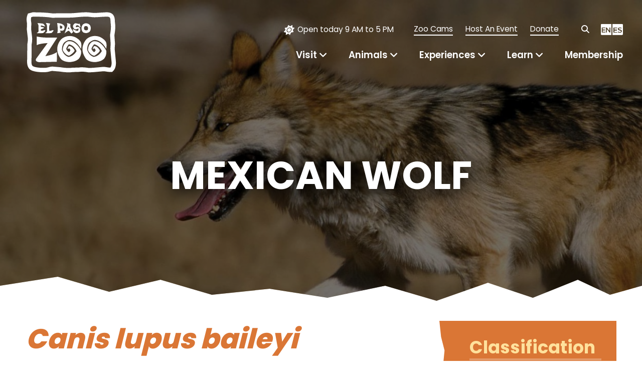

--- FILE ---
content_type: text/html; charset=utf-8
request_url: https://www.elpasozoo.org/animals/chihuahuan-desert/mexican-wolf/
body_size: 2956
content:
<!DOCTYPE html>
<html lang="en">
<head>
<base href="https://www.elpasozoo.org/"><!--[if lte IE 6]></base><![endif]-->
  <meta charset="utf-8">
	<meta name="viewport" content="width=device-width, initial-scale=1.0" />
    <title>Mexican Wolf</title>
<meta name="generator" content="Silverstripe CMS 4.13" />
<meta http-equiv="Content-Type" content="text/html; charset=utf-8" />
<meta name="description" content="The Mexican wolf, one of the most endangered wolves in the world, once roamed the southwest United States and Mexico." />

    <meta name="author" content="City of El Paso">
	<link rel="apple-touch-icon" sizes="180x180" href="/_resources/themes/zoo/favicon/apple-touch-icon.png">
	<link rel="icon" type="image/png" sizes="32x32" href="/_resources/themes/zoo/favicon/favicon-32x32.png">
	<link rel="icon" type="image/png" sizes="16x16" href="/_resources/themes/zoo/favicon/favicon-16x16.png">
	<link rel="manifest" href="/_resources/themes/zoo/favicon/site.webmanifest">
	<link rel="mask-icon" href="/_resources/themes/zoo/favicon/safari-pinned-tab.svg" color="#5bbad5">
	<meta name="msapplication-TileColor" content="#da532c">
	<meta name="theme-color" content="#ffffff">
	<script async src="https://www.googletagmanager.com/gtag/js?id=G-5C653VM1CX"></script>
	<script>
	  window.dataLayer = window.dataLayer || [];
	  function gtag(){dataLayer.push(arguments);}
	  gtag('js', new Date());
	  gtag('config', 'G-5C653VM1CX');
	  gtag('config', 'UA-23444032-1');
	</script>
	<!-- Google Tag Manager -->
	<script>(function(w,d,s,l,i){w[l]=w[l]||[];w[l].push({'gtm.start':
	new Date().getTime(),event:'gtm.js'});var f=d.getElementsByTagName(s)[0],
	j=d.createElement(s),dl=l!='dataLayer'?'&l='+l:'';j.async=true;j.src=
	'https://www.googletagmanager.com/gtm.js?id='+i+dl;f.parentNode.insertBefore(j,f);
	})(window,document,'script','dataLayer','GTM-T5HBNS2');</script>
	<!-- End Google Tag Manager -->
<link rel="stylesheet" type="text/css" href="https://fonts.googleapis.com/css2?family=Poppins:wght@400;600;700;800&amp;display=swap" />
<link rel="stylesheet" type="text/css" href="/_resources/themes/zoo/css/styles.css?m=1755792818" />
<link rel="stylesheet" type="text/css" href="/_resources/themes/zoo/css/weather.css?m=1630607795" />
<link rel="stylesheet" type="text/css" href="/_resources/themes/zoo/css/accordion.css?m=1630607795" />
<link rel="stylesheet" type="text/css" href="/_resources/themes/zoo/css/full-cal.min.css?m=1630607795" />
</head>
<body>
<!-- Google Tag Manager (noscript) -->
<noscript><iframe src=https://www.googletagmanager.com/ns.html?id=GTM-T5HBNS2
height="0" width="0" style="display:none;visibility:hidden"></iframe></noscript>
<!-- End Google Tag Manager (noscript) -->
 
 <header>
		<div class="logo">
			<a href="https://www.elpasozoo.org/"><img src="_resources/themes/zoo/images/zoo-logo.svg" alt="El Paso Zoo" /></a>
		</div>
        <div class="navWrap">
            <div class="navTop">
                <p class="open">
					<span id="weather_display"><i class="w800 weather" aria-hidden="true"></i></span>
                    <span id="hours"></span></p>
                <nav>
                    <ul>
                        <li><a href="/zoo-cams" >Zoo Cams</a></li>
                        <li><a href="/experiences/plan-your-event" >Host An Event</a></li>
						<li><a href="/donate" >Donate</a></li>
                    </ul>
                </nav>
                <div class="transSearch">
                    <a href="/animals/chihuahuan-desert/mexican-wolf/#search" class="search-form-tigger" data-toggle="search-form"><i class="fas fa-search" aria-hidden="true"></i></a>
                    <a href="https://translate.google.com/translate?sl=en&tl=es&u=https://www.elpasozoo.org/" target="_blank"><i class="fak fa-translate-icon"></i></a>
                </div>
                <div class="search-form-wrapper">
                   <div class="search-form">
                       <span>Search The Zoo</span>
                       <div class="gSearchWrap">
                          <div class="gSearch">
                              <div class="gcse-search"></div>
                           </div>
                           <div class="search-close"><i class="fa fa-window-close" aria-hidden="true"></i></div> 
                       </div>
                    </div>
                </div>
            </div>
               <nav class="mainNav">
                <button aria-expanded="false" aria-controls="menu"><i class="fas fa-bars"></i><i class="fas fa-times"></i><span>Menu</span></button>
                <div hidden class="mainNavWrap">
                    <ul>
                    
						<li class="hasSub">
							
						
						<span class="link hasSubNav">Visit <i class="fas fa-angle-down"></i></span>
						
						                        
						<div class="subWrap">
                                <div class="sub">
                                    <div class="subGroup">
                                        <ul>
										
											<li><a class="link" href="https://elpasozoo.doubleknot.com/admissions/76218" target="_blank">Buy Tickets</a></li>
										
											<li><a class="link" href="/visit/plan-your-visit/">Plan Your Visit</a></li>
										
											<li><a class="link" href="/assets/documents/zoo-map.pdf" target="_blank">Zoo Map</a></li>
										
											<li><a class="link" href="/visit/about-us/">About The Zoo</a></li>
										
											<li><a class="link" href="/visit/faq/">FAQ</a></li>
										
											<li><a class="link" href="/visit/kulturecity-certification/">KultureCity Certification</a></li>
										
                                        </ul>
                                    </div>
                                </div>
                            </div>
						
                        </li>
					
						<li class="hasSub">
							
						
						<span class="section hasSubNav">Animals <i class="fas fa-angle-down"></i></span>
						
						                        
						<div class="subWrap">
                                <div class="sub">
                                    <div class="subGroup">
                                        <ul>
										
											<li><a class="link" href="/animals/africa/">Africa</a></li>
										
											<li><a class="link" href="/animals/americas/">Americas</a></li>
										
											<li><a class="link" href="/animals/asia/">Asia</a></li>
										
											<li><a class="section" href="/animals/chihuahuan-desert/">Chihuahuan Desert</a></li>
										
                                        </ul>
                                    </div>
                                </div>
                            </div>
						
                        </li>
					
						<li class="hasSub">
							
						
						<span class="link hasSubNav">Experiences <i class="fas fa-angle-down"></i></span>
						
						                        
						<div class="subWrap">
                                <div class="sub">
                                    <div class="subGroup">
                                        <ul>
										
											<li><a class="link" href="https://events.elpasotexas.gov/?departments%5B%5D=5&amp;count=10" target="_blank">Daily Experiences</a></li>
										
											<li><a class="link" href="/experiences/attractions/">Attractions</a></li>
										
											<li><a class="link" href="/experiences/dine-and-shop/">Dine &amp; Shop</a></li>
										
											<li><a class="link" href="/experiences/plan-your-event/">Plan Your Catered Event</a></li>
										
											<li><a class="link" href="/experiences/close-encounters/">Close Encounters of the Wild Kind</a></li>
										
                                        </ul>
                                    </div>
                                </div>
                            </div>
						
                        </li>
					
						<li class="hasSub">
							
						
						<span class="link hasSubNav">Learn <i class="fas fa-angle-down"></i></span>
						
						                        
						<div class="subWrap">
                                <div class="sub">
                                    <div class="subGroup">
                                        <ul>
										
											<li><a class="link" href="/learn/field-trips/">Field Trips</a></li>
										
											<li><a class="link" href="https://elpasozoo.home.blog/" target="_blank">Education Blog</a></li>
										
											<li><a class="link" href="https://elpasozoo.home.blog/animals-and-plants/" target="_blank">Zoo Animals</a></li>
										
											<li><a class="link" href="https://www.seafoodwatch.org/" target="_blank">Seafood Watch</a></li>
										
											<li><a class="link" href="/learn/offsite-programs/">Offsite Programs</a></li>
										
											<li><a class="link" href="/learn/zoo-adventure-tours/">Zoo Adventure Tours</a></li>
										
                                        </ul>
                                    </div>
                                </div>
                            </div>
						
                        </li>
					
						<li>
						
						<a class="link" href="/membership/" >Membership</a>
							
						
						
                        </li>
					
                   </ul>
                </div>
            </nav>
        </div>               
    </header>
   <div class="internalHeader">
        <div class="headerTitle" style="background-image: url(/assets/images/Headers/wolf__ScaleWidthWzE4MDBd.jpg);">
            <h1>Mexican Wolf</h1>
        </div>
    </div>
	<div class="content nonElemental flex">
        <div class="column60">
            <h2 style="text-transform: none;"><em>Canis lupus baileyi</em></h2>
<p>The Mexican wolf, one of the most endangered wolves in the world, once roamed the southwest United States and Mexico by the thousands. Compared to wolves in Montana, Alaska, and Canada, Mexican gray wolves are smaller and less gray in color. Zoos like the El Paso Zoo are playing a major role in saving them from extinction. Since 1998, zoo born wolves were used to reintroduce the species to the wild in Arizona, New Mexico and Sonora, Mexico.</p>
<h3>Fun Facts</h3>
<ul>
<li>There was a rapid reduction of Mexican wolf populations in the&nbsp;Southwestern U.S.&nbsp;from 1915-1920. By the mid-1920s, livestock losses to Mexican wolves became rare in areas where the costs once ranged in the millions of dollars.</li>
<li>The Mexican wolf is the rarest subspecies of gray wolf in North America.</li>
<li>In 1977, the U.S. Fish and Wildlife Service initiated efforts to conserve the species.</li>
<li>Mexican gray wolves are the smallest of the Gray wolf subspecies, being around half the size of North American gray wolves.</li>
</ul>
			
        </div>    
        <div class="column30 hasSectionNav">
            <div class="classHab">
                <div class="textWrap">
                    <h3>Classification</h3>
                    <p><span>Class:</span> Mammalia</p>
                    <p><span>Order:</span> Carnivora</p>
                    <p><span>Family:</span> Canidae</p>
                    <p><span>Genus:</span> Canis</p>
                    <p><span>Species:</span> lupus baileyi</p>
                </div>
            </div>
            
            <div class="classHab">
                <div class="textWrap">
                    <h3>Habitat</h3>
                    <p>Mexican wolves are found in a variety of southwestern habitat. They prefer mountain woodlands, like because of cover, water, and available prey.</p>
                </div>
            </div>  
			
        </div>
    </div>
     
   	
 <div class="preFooter"></div>
		<footer>
			<div class="fLeft">
				<div class="fLogo">
					<img src="_resources/themes/zoo/images/zoo-sm.png" alt="El Paso Zoo" />
					<!--<img src="_resources/themes/zoo/images/aza.png" alt="Association of zoos and aquariums" />-->
				</div>
				<div>
					<p><p><a style="color: #fff;" rel="noopener noreferrer" href="https://www.google.com/maps/place/El+Paso+Zoo+and+Botanical+Gardens/@31.7676142,-106.4462445,18z/data=!3m1!4b1!4m5!3m4!1s0x86e7597e4112b037:0x7f0ce946ce96a758!8m2!3d31.7676119!4d-106.4451502" target="_blank">4001 E. Paisano, El Paso, Texas 79905</a><br>(915) 212-0-ZOO | (915) 212-0966</p></p>
				</div>
			</div>
			<div class="fMid">
				<p><p>"The El Paso Zoo celebrates the value of animals and natural resources and creates opportunities for people to rediscover their connection to nature."</p></p>
			</div>			
			<div class="fRight">
					<div class="social">
						<a href="http://www.facebook.com/elpasozoo" target="_blank"><i class="fab fa-facebook-square"></i></a>
						<a href="http://twitter.com/elpasozoo" target="_blank"><i class="fa-brands fa-x-twitter"></i></a>
						<a href="http://www.youtube.com/user/theelpasozoo" target="_blank"><i class="fa-brands fa-youtube"></i></a>
						<a href="https://www.instagram.com/elpasozoo/" target="_blank"><i class="fa-brands fa-instagram"></i></a>
					</div>
				<p class="copy">&copy; 2021 <a href="https://www.elpasotexas.gov" target="_blank">City of El Paso</a></p>
			</div>
		</footer>

<script type="application/javascript" src="https://code.jquery.com/jquery-3.7.1.min.js"></script>
<script type="application/javascript" src="https://kit.fontawesome.com/0611b234fa.js"></script>
<script type="application/javascript" src="https://cse.google.com/cse.js?cx=000194201473505589678:dl9kakqnjzm"></script>
<script type="application/javascript" src="/_resources/themes/zoo/javascript/functions.js?m=1675959358"></script>
<script type="application/javascript" src="/_resources/themes/zoo/javascript/accordion/accordion.min.js?m=1630607795"></script>
<script type="application/javascript" src="/_resources/themes/zoo/javascript/full-cal.min.js?m=1630607795"></script>
<script type="application/javascript" nonce="247effbd66b05507">//<![CDATA[
var dayOfWeek = (new Date).getDay();
var hours = ['Open today 9 AM to 5 PM',          // Sunday
             'Closed',   // Monday
             'Closed',   // Tuesday
             'Open today 9 AM to 5 PM',   // Wednesday
             'Open today 9 AM to 5 PM',   // Thursday
             'Open today 9 AM to 5 PM',   // Friday
             'Open today 9 AM to 5 PM'];  // Saturday
var todaysHours = hours[dayOfWeek];
document.getElementById("hours").innerHTML = todaysHours;
//]]></script>
</body>
</html>


--- FILE ---
content_type: text/css
request_url: https://www.elpasozoo.org/_resources/themes/zoo/css/styles.css?m=1755792818
body_size: 6766
content:
*{box-sizing: border-box}
html{scroll-behavior: smooth;}
body{margin: 0;font-size:62.5%;font-family: 'Poppins', sans-serif;}
a{text-decoration: none;}
p, .js-to_expand, .form-btn, label, legend{font-size: 1.75em;}
h2 + p{margin-top:0;}
h3 + p{margin-top:0;}
a{text-decoration: none;-webkit-transition: all 0.15s ease-in;transition: all 0.15s ease-in;}
a *{-webkit-transition: all 0.15s ease-in;transition: all 0.15s ease-in;}
.text-left {text-align: left}
.text-center {text-align: center}
.text-right {text-align: right}
header{position: absolute;left:0;right:0;z-index: 1;display: flex;justify-content: space-between;padding:0 3%;}
header .logo{flex-basis: 20%;padding-top: 5px;padding-bottom: 5px;}
header .logo img{width: 200px;height: auto;}
.navWrap{display: flex;flex-direction: column;align-items:flex-end;justify-content: center;}

.handle{display:none;}

nav.mainNav{width:100%;}
nav.mainNav  ul{
    display: flex;
    justify-content: space-between;
    width: 100%;
    padding-left: 0;
    list-style-type: none;
}

nav.mainNav  ul li{
    text-align: center;
    font-size: 1em;
    padding-left: 25px;
}

nav.mainNav  ul li > a, nav.mainNav  ul li > span{
    font-size: 1.85em;
    color:#FFF;
    font-weight: 600;
}
nav.mainNav  ul li > span{cursor: pointer;}
nav.mainNav ul li:hover > a, nav.mainNav  ul li:hover > span{color:#DA7635;}
nav.mainNav ul li.active > a, nav.mainNav  ul li.active > span{border-bottom: 2px solid #FFF;}

nav.mainNav ul li.hasSub .subWrap{display: none;}
nav.mainNav ul li .subWrap{position: absolute;left: 0; width:100%;}
nav.mainNav ul li .subWrap .sub{margin-top:12px;padding:40px 20% 40px 40%;background-color:#DA7635;text-align: left;width: auto;display: flex;}
nav.mainNav ul li .subWrap .sub .subGroup{margin-right: 40px;}
nav.mainNav ul li .subWrap .sub .subGroup:last-of-type{margin-right: 0;}
nav.mainNav ul li .subWrap .sub .subGroup span{display: block; color:#FFF;;font-size: 1.65em;padding-bottom: 10px;font-weight: bold;}
nav.mainNav ul li .subWrap .sub .subGroup ul{display: block;width: auto;}
nav.mainNav ul li .subWrap .sub .subGroup ul li{text-align: left;padding-bottom: 4px;}
nav.mainNav ul li .subWrap .sub .subGroup ul li a{font-size: 1.65em; color:#FFF;}
nav.mainNav ul li .subWrap .sub .subGroup ul li:hover a{color:#33703F;}

.navTop{display: flex;align-items: center;color:#FFF;}
.navTop p.open{font-size: 1.55em;margin-right: 40px;}
.navTop nav ul{display: flex;padding-left: 0;list-style-type: none;}
.navTop nav ul li{margin-right: 25px;border-bottom: 2px solid #FFF;}
.navTop nav ul li:hover{border-bottom-color: #33703F;}
.navTop nav ul li a{font-size: 1.55em;color:#FFF;}
.navTop nav ul li a:hover{color:#DA7635;}
.navTop .transSearch a i{font-size: 1.55em;color:#FFF;margin-left: 20px;vertical-align: middle;}
.navTop .transSearch a i:hover{color:#DA7635;}
.navTop .transSearch a i.fa-translate-icon{font-size: 3.5em;}

.btn{display: inline-block;margin:10px 0;padding: 15px 30px;border-radius: 10px; background-color: #33703F; color:#FFF !important;margin-right: 20px;font-size: 1.65em;font-weight: 600;text-decoration: none !important;}
.btn:hover{background-color:#DA7635;}
p .btn{font-size:initial;font-weight:600;}
.btn.cream:hover{background-color:#FFE19C;color:#33703F !important;}
.btn.orange{background-color:#DA7635;}
.btn.orange:hover{background-color: #33703F;}

.hero{
    background-size: cover;
    background-position: center;
    height:700px;
    display: flex;
    align-items: center;
    overflow: hidden;
    position: relative;
	clip-path: polygon(0 0, 100% 0, 100% 95%, 82% 98%, 63% 95%, 44% 99%, 17% 95%, 0 97%);
}
.hero::before{   
    position: absolute;
    content: "";
    top: 0;
    right:0;
    left: 0;
    width: 100%;
    height: 100%;
    background-image: linear-gradient(0, rgba(0,0,0,.8), rgba(0,0,0,.5));
    opacity: .7;
}

.heroText{margin-top:120px;padding:0 4%;position: relative;max-width: 70%;}
.heroText h2{color:#FFF;font-size: 4.25em;margin:0 0 5px;}
.heroText p{color:#FFF;font-size: 2em;}
.heroText a{font-size: 1.75em;}



.homeFlex{display: flex;justify-content: space-between;align-items: center;margin: 120px 4%;}
.homeFlex div:nth-child(1){margin-right:50px;flex:1;display: flex;justify-content: center;align-items: center;}
.homeFlex img{max-width: 100%;}
.homeFlex .homeFlexText{flex-basis: 60%;}
.homeFlex .homeFlexText h2{font-size: 3em;margin:0 0 5px 0;}
.homeFlex .homeFlexText p{font-weight: bold;color:#333333;}
.homeFlex .alignCenter{text-align: center;flex:1;}


.homeStrip{display: flex;justify-content: space-between;margin:80px 4%;gap:40px;}
.homeStrip > div:nth-child(1){flex-basis:20%;}
.homeStrip > div:nth-child(2){flex-basis:30%;}
.homeStrip > div:nth-child(3){flex:1;}

.homeStrip .middleContent{background-color:#DA7635;color:#FFF;display:flex;flex-direction:column;border-radius:8px;border:2px solid #e3e3e3;position:relative;overflow: hidden;}
.homeStrip .middleContent::after{position:absolute;content:"";background-image: url(/_resources/themes/zoo/images/swirl.svg);background-repeat: no-repeat;right:-15%;bottom:0;width:200px;height:200px;}
.homeStrip .middleContent .image{background-image: url(/_resources/themes/zoo/images/treehouse.jpg);background-repeat: no-repeat;background-size:cover;clip-path: polygon(0 0, 100% 0, 100% 95%, 82% 98%, 63% 95%, 44% 99%, 17% 95%, 0 97%);flex: 1;}
.homeStrip .middleContent .text{text-align:center;padding:20px;position:relative;z-index:2;align-content: center;overflow:hidden;}
.homeStrip .middleContent .text h2{font-size: 2.5em;margin:0;}
.homeStrip .middleContent .text p{font-size:1.65em;}
.homeStrip .middleContent .text .btn:hover{background-color:#FFE19C;color:#33703F !important;}

.homeStrip .addCallouts{display:flex;flex-direction:column;gap:20px;}
.homeStrip .addCallouts .callout{display:flex;border-radius:8px;border:2px solid #e3e3e3;overflow:hidden;background-color:#FFF;}
.homeStrip .addCallouts .callout .image{width: 30%;background-size: cover;background-repeat: no-repeat;background-position: center;}
.homeStrip .addCallouts .callout .text{padding:20px;flex:1;}
.homeStrip .addCallouts .callout .text h2{font-size:1.7em;margin-top:0;margin-bottom:5px;;color:#33703f;}
.homeStrip .addCallouts .callout .text p{font-size:1.5em;}
.homeStrip .addCallouts .callout .text a{font-size:1.5em;color:#000;font-weight:600;}
.homeStrip .addCallouts .callout .text a:hover{color:#DA7635;}

.homeStrip div table td{padding: 10px 0;}
.homeStrip div table tr:nth-child(1) > td{padding-top:0}
.homeStrip div table tr td:nth-child(1){width: 100%}
.homeStrip .homeStripImg{background-size: cover;background-position: center;}

.homeStrip .homeStripText h2{font-size: 3em;margin-top:0;}
.homeStrip .homeStripText.orange{background-color:#DA7635;color:#FFF;background-image: url(/_resources/themes/zoo/images/swirl.svg);background-repeat: no-repeat;background-position: 200px 380px;}
.homeStrip .homeStripText.cream{background-color:#FFE19C;}

.homeStrip .homeStripText .homeEvents{flex-basis: 35%; display: flex;flex-direction: column;}
.homeStrip .homeStripText .homeEvents .homeEvent:nth-of-type(n+2){margin-top:20px;}
.homeStrip .homeStripText .homeEvents .homeEvent a:hover{color:#F8981C;}
.homeStrip .homeStripText .homeEvents .homeEvent a h3{color:#494949;margin:0; font-size: 1.75em;}
.homeStrip .homeStripText .homeEvents .homeEvent a:hover h3{color:#DA7635;}
.homeStrip .homeStripText .homeEvents .homeEvent a p{color:#494949;margin-top: 3px;margin-bottom: 0;}
.homeStrip .homeStripText .homeEvents .homeEvent a:hover p{color:#33703F;}


.homeCallout{margin:0 4% 80px 4%;display: flex;justify-content: space-between;background-color: #DA7635;background-image: url(/_resources/themes/zoo/images/swirl.svg);background-repeat: no-repeat;background-position: -150px 200px;border-radius:10px;overflow:hidden;}
.homeCallout div{flex-basis: 50%;}
.homeCallout .homeCalloutImg{background-size: cover;background-position: center;display: flex;}
.homeCallout .homeCalloutImg::before{background-image: url(/_resources/themes/zoo/images/box-edge.svg);background-size: cover;content:'';width:30px;display: block;transform: rotate(-180deg);}
.homeCallout .homeCalloutText{color:#FFF;padding:80px 4%;}
.homeCallout .homeCalloutText h2{font-size: 3em;margin-top:0;}
.homeCallout .homeCalloutText .btn{margin-bottom:0;}
.homeCallout .homeCalloutText .btn:hover{background-color:#FFE19C;color:#33703F !important;}

/*** Search ***/
.search-form-wrapper {
    display: none;
    position: absolute;
    height:100vh;
    top:0;
    left: 0;
    right: 0;
    padding: 20px 15px;
    background-color:rgba(176, 199, 44, .95);
}
.search-form-wrapper.open {
    display: block;
}
.search-form{display: flex;flex-direction: column;height: 100%;justify-content: center;}
.search-form > span{font-size: 5vw;color:#33703F;font-weight: 800;}
.search-form .gSearchWrap .gSearch{flex:1;}
.search-form .gSearchWrap{display: flex;align-items: center}
.search-form .gSearchWrap .gSearch table{border: 0;margin: 0;border-collapse: inherit;}
.search-form .gSearchWrap .gSearch table td{border: 0;padding: inherit;}
.search-form .search-close{flex-basis: 10%;text-align: center;}
.search-form .search-close i{font-size: 3em;margin-left: 10px;color:#33703F;}
input.gsc-input{padding:10px !important;}

/*** Internal Layouts ***/
.content.nonElemental{padding: 40px 4%;}
.content > .element:first-of-type > div:first-child{margin-top:80px;}
.content.watermark{position:relative;}
.content.watermark::after{
  position: absolute;
  width: 100%;
  height: 672px;
  background-image: url(/_resources/themes/zoo/images/pad-cactus.svg);
  content: '';
  background-repeat: no-repeat;
  opacity: .05;
  top: 40%;
  left: -10%;
  z-index: -1;
}
.content.watermark::before{
  position: absolute;
  width: 670px;
  height: 100%;
  background-image: url(/_resources/themes/zoo/images/cactus-plant.svg);
  content: '';
  background-repeat: no-repeat;
  opacity: .05;
  top: 5%;
  right: 0;
  z-index: -1;
}
.content p, .content li{font-size: 1.65em; font-weight: 500;}
.content li{padding-bottom: 10px;}
.content a, .content a:visited {color: #1b2855;text-decoration: underline;}
.content.pageTitle h1{font-size: 5em;font-weight: 900; margin:10px 0;color: #33703F;
padding-bottom: 5px;text-decoration: underline;text-decoration-color: #FFE19C;}
.content h2{font-size: 5.5em;font-weight:800;margin: 40px 0 15px;color: #DA7635;line-height:1.3;}
.content h3{font-size: 3.5em;margin:20px 0;color:#33703F;line-height:1.3;}
.content h4{font-size: 2.65em;margin:20px 0;color:#33703F;line-height:1.3;}
.content h5{font-size: 2em;margin:20px 0;color:#33703F;line-height:1.3;}
.content h6{font-size: 1.65em;margin:20px 0;color:#33703F;line-height:1.3;}
.column100 > h2:first-of-type, .column50 > h2:first-of-type, .column60 > h2:first-of-type, .column30 > h2:first-of-type, .column30 > h3:first-of-type, .columnFlex > h2:first-of-type{margin-top: 0;}

.content h2 + p,.content h3 + p,.content h4 + p,.content h5 + p,.content h6 + p{margin-top:0;}
.content.flex{display: flex;justify-content: space-between;}
.content.pageTitle{padding-bottom:10px;margin-top: 40px;}
.content img{max-width: 100%;height: auto;}
.content img.left {float: left;margin: 5px 20px 10px 0;}
.content img.leftAlone {float: left;margin-right: 100%;margin-bottom: 10px;clear: both;}
.content img.right {float: right;margin: 5px 0 10px 20px;}
.content img.rightAlone{float:right;margin-left:100%;margin-bottom: 10px;clear: both;}
.content img.center{float: none;margin-left: auto;margin-right: auto;display: block;margin-bottom: 10px;clear: both;}
.content li li{font-size:1em;}
.columnFlex{flex:1;margin-right:120px;}
.column100{flex-basis: 100%;}
.column60{flex-basis: 60%;}
.column50{flex-basis: 50%;}
.column50:nth-child(1){margin-right: 80px;}
.column30{flex-basis: 30%;}
.smallText{font-size:1.25em !important;}

.internalHeader {
    position: relative;
    width: 100%;
    background-repeat: no-repeat;
    background-size: cover;
    background-position: center;
	clip-path: polygon(
  0 0, 100% 0, 100% 95%, 95% 98%, 90% 93%, 
  83% 99%, 76% 94%, 68% 100%, 60% 95%,
  51% 99%, 42% 96%, 33% 98%, 25% 93%,
  17% 97%, 9% 92%, 0 95%
);
}

.internalHeader .headerTitle::before{   
    position: absolute;
    content: "";
    top: 0;
    right:0;
    left: 0;
    width: 100%;
    height: 100%;
    background-image: linear-gradient(0, rgba(0,0,0,.8), rgba(0,0,0,.8));
    opacity: .7
}

.internalHeader .headerTitle{
    display: flex;
    justify-content: center;
    align-items: center;
    height:600px;
    width: 100%;
    background-size: cover;
    position: relative;
}

.internalHeader .headerTitle h1{
    color: #FFF;
    font-size: 6vw;
    line-height: 6vw;
    margin:0;
    font-weight: 700;
    text-transform: uppercase;
    text-shadow: 0 10px 30px #000;
    text-align: center;
    position: relative;
    margin-top:100px;
}

.internalHeader > div:first:child{margin-top:0;}

.topWrap .top{display: flex;justify-content: space-between;margin: 40px 0;}
.topWrap .top h2{margin-bottom:0;}
.topWrap .top .spacer{border-left:2px solid #69718f;margin:0 20px;}
.topWrap .top .topRight{flex-basis: 40%; align-self: center;}
.topWrap .top .topLeft{flex-basis: 55%;align-self: center;}


/*** PAGE NAVIGATION ***/

.sectionNavWrap{padding:35px 4%;background-color: #33703F;}
nav.sectionNav ul{display: flex; flex-wrap: wrap; justify-items: center;align-items: center;list-style-type: none;padding-left: 0;}
nav.sectionNav ul li{margin-top:15px;margin-right: 35px;margin-bottom: 15px;}
nav.sectionNav ul li a{font-size: 1.65em;font-weight: 600; color:#FFF;padding-bottom: 5px;}
nav.sectionNav ul li a:hover{color:#DA7635;}
nav.sectionNav a.current {border-bottom: 3px solid #DA7635;}


/*** TABLES ***/

table {
    border-collapse: collapse; /* borders are collapsed into a single border when possible */
    border: 1px solid #d4d4d4;
    border-spacing: 0; /* The border-spacing property sets the distance between the borders of adjacent cells - acts as a backup to border-collapse: collapse */
    margin: 0 0 10px;
    text-align: left;
}
table tr:nth-child(even) {background-color: #ededed;}
table th, thead td {background-color: #ededed;}
table td, table th {padding: 15px; border: 1px solid #d4d4d4; vertical-align: top;}
table th {font-weight: bold;}
table li{font-size:inherit !important;}  

table.noStyle{border:none;}
table.noStyle tr:nth-child(even){background-color:transparent;}
table.noStyle td, table.noStyle th{border:none;}
table.fullWidth{width:100%;}

.visitAdmission table td{padding: 8px 10px;}

/*** BOXES ***/
.boxWrapper{display:flex;flex-wrap:wrap;clear:both;}
.boxWrap{flex-basis:23%;display:flex;flex-direction:column;justify-content: space-between;border:3px solid #CCC;padding:20px;margin-top:20px;margin-right:20px;}
.boxWrap .boxIcon{text-align:center;margin: 20px 0;}
.boxWrap .boxIcon i{font-size:7em;color:#002157;}
.boxWrap .topImage{text-align:center;}
.boxWrap .boxBtn{align-self:bottom;}
.boxWrapper.colSide .boxWrap{flex-basis:30%;}

.animalBoxWrapper{display:flex;flex-wrap:wrap;clear:both;gap:20px;}
.animalBox{flex-basis:23%;display:flex;flex-direction:column;justify-content: space-between;margin-top:20px;border-radius: 10px;background-color:#33703F;overflow: hidden;-webkit-transition: all 0.15s ease-in;transition: all 0.15s ease-in;}
.animalBox a{text-decoration: none;}
.animalBox .topImage{text-align:center;overflow: hidden;}
.animalBox .topImage img{width: 100%;height: auto;border-radius: 10px 10px 0 0;transition: transform .55s;}
.animalBox .boxText{padding: 20px;}
.animalBox .boxText h3{margin: 0;font-size: 2.5em; color:#FFF;font-weight: 600;}
.animalBox .boxText p{color:#FFF;margin-bottom: 5px;}
.animalBox:hover{background-color:#DA7635;}
.animalBox a:hover{text-decoration: none;}
.animalBox a:hover .topImage img{transform: scale(1.1);}
.animalBox a:hover .boxText h3{color:#FFF;}

.picTextWrap{margin:40px 0;display: flex;align-items: center;justify-content: center;}
.picTextWrap .pic{width:60%;height:500px;background-size: cover;background-position:center;}
.picTextWrap .text{display: flex; width:50%;color:#FFF;}
.picTextWrap .text .TextWrap{padding:30px;background-color: #DA7635;}
.picTextWrap .text .TextWrap h3{color:#FFF;margin-bottom: 10px;border-bottom: 4px solid rgba(255,255,255,.25);}

.picTextWrap.odd .text{margin-left: -100px;}
.picTextWrap.odd .text::before{width: 30px;background-image: url(/_resources/themes/zoo/images/box-edge.svg);content: '';background-size: cover;background-repeat: no-repeat;}

.picTextWrap.even .text::after{width: 30px;background-image: url(/_resources/themes/zoo/images/box-edge.svg);content: '';background-size: cover;background-repeat: no-repeat;transform: rotate(-180deg);}
.picTextWrap.even .text{order:1;margin-right: -100px;position: relative;}
.picTextWrap.even .pic{order:2;}

.camWrap{display: flex;flex-wrap: wrap;justify-content:space-around;}
.camWrap .camBox{flex-basis: 30%margin-right:20px;margin-top: 40px;margin-bottom: 40px;}
.camWrap .camBox .camImage{text-align: center;}
.camWrap .camBox .camLinks{display: flex;justify-content: center;flex-wrap: wrap;}

.classHab{display: flex; margin-bottom: 40px;color:#FFF;}
.classHab .textWrap{background-color:#DA7635;padding: 30px;flex:1;}
.classHab .textWrap h3{margin-top: 0;color:#FFE19C;margin-bottom: 10px;border-bottom: 4px solid rgba(255,255,255,.25);}
.classHab .textWrap p span{font-weight: bold;text-transform: uppercase;}
.classHab::before{width: 30px;background-image: url(/_resources/themes/zoo/images/box-edge.svg);content: '';background-size: cover;background-repeat: no-repeat;}

.map-responsive{
    overflow:hidden;
    padding-bottom:90%;
    position:relative;
    height:0;
}
.map-responsive iframe{
    left:0;
    top:0;
    height:100%;
    width:100%;
    position:absolute;
}

/*** BREADCRUMBS ***/
.breadCrumbs{margin:40px 4% 0 4%;font-size: 1.5em;font-weight: bold;}
.breadCrumbs span::after{
    margin:0 10px;
    content:"";
    border: solid #5c5c5c;
    border-width: 0 3px 3px 0;
    display: inline-block;
    padding: 3px;
    transform: rotate(-45deg);
    -webkit-transform: rotate(-45deg);
}
.breadCrumbs span:last-child:after{display: none;}
.breadCrumbs a{color:#33703F;transition: all 0.3s ease-in-out;}
.breadCrumbs a:hover{color:#DA7635;}

/*** TEXT BOX ***/
.textBox{display: flex;margin:120px 5%;gap:80px;}
.textBox .text{flex-basis:70%;}
.textBox .box{background-color:#DA7635;color:#FFF;flex-basis:30%;padding: 20px 25px;clip-path: polygon(8% 1%, 19% 0, 100% 0%, 100% 87%, 99% 92%, 96% 97%, 88% 96%, 82% 100%, 0 100%, 0 12%, 3% 9%, 4% 5%);}
.textBox .box *{color:#FFF;}
.textBox .box h2{color:#FFE19C;font-size:4em;}

/*** TEXT IMAGE ***/
.textImage{display: flex;margin:120px 5%;gap:80px;align-items:center;}
.textImage .text{flex:1;}
.textImage .text > h2:first-of-type, .textImage .text > h3:first-of-type{margin-top: 0;}
.textImage .text i {color:#326297;}
.textImage .image{flex-basis:45%;text-align:center;}
.textImage .image img{border-radius:8px;clip-path: polygon(8% 99%, 19% 100%, 100% 100%, 100% 13%, 100% 0%, 0% 0%, 0% 0%, 0% 0%, 0% 0%, 0% 88%, 3% 91%, 4% 95%
);}

/*** IMAGE TEXT ***/
.imageText{display: flex;margin:120px 5%;gap:80px;align-items:center;}
.imageText .text{flex:1;}
.imageText .text > h2:first-of-type, .imageText .text > h3:first-of-type{margin-top: 0;}
.imageText .text i {color:#326297;}
.imageText .image{flex-basis:45%;}
.imageText .image img{border-radius:8px;clip-path: polygon( 92% 1%, 81% 0%, 0% 0%, 0% 87%, 0% 100%, 100% 100%, 100% 100%, 100% 100%, 100% 100%, 100% 12%, 97% 9%, 96% 5%);}

/*** BOXES ***/
.contentBoxesWrap{margin:120px 5%;}
.contentBoxesWrap.contentBoxesStyled .contentBoxes .contentBox{background-color: #fff3d2;padding: 30px;border-radius: 10px;clip-path: polygon(
  92% 1%, 81% 0%, 0% 0%, 0% 87%, 1% 92%, 4% 97%, 12% 96%, 18% 100%, 100% 100%, 100% 12%, 97% 9%, 96% 5%);outline: 2px solid #fff0c6;outline-offset: -2px;}
.contentBoxesWrap .contentBoxes{margin-top: 20px; display: flex;flex-wrap: wrap;gap:40px;}
.contentBoxesWrap .contentBoxes .contentBox{flex-basis: calc(100% * (1/3) - 40px);}
.contentBoxesWrap.twoBoxes .contentBoxes .contentBox{flex-basis: calc(100% * (1/2) - 40px);}
.contentBoxesWrap.fourBoxes .contentBoxes{gap:20px;}
.contentBoxesWrap.fourBoxes .contentBoxes .contentBox{flex-basis: calc(100% * (1/4) - 20px);}
.contentBoxesWrap .contentBoxes .contentBox img{max-width: 100%;border-radius: 10px;clip-path: polygon( 92% 1%, 81% 0%, 0% 0%, 0% 87%, 0% 100%, 100% 100%, 100% 100%, 100% 100%, 100% 100%, 100% 12%, 97% 9%, 96% 5%);}
.contentBoxesWrap .contentBoxes .contentBox h3{font-size: 2.3em; margin:10px 0 0;}
.contentBoxesWrap .contentBoxes .contentBox ul{padding-left:15px;}

/*** TWO COLUMN ***/
.twoCol{margin:120px 5%;display:flex; gap:80px;}
.twoCol div{flex-basis:50%;}

/*** TOP TWO COLUMN ***/
.topTwoCol{margin:120px 5% 0 5%;}
.TopTwoCol .twoCol{margin-top:40px;margin-left:0; margin-right:0;}

/*** SHOW HIDE ***/
.showHide{margin:120px 5%;}
.showHide details{border-top: 1px solid #599365;}
.showHide details:last-of-type{border-bottom: 1px solid #599365;}
.showHide details summary > * {display: inline;}
.showHide details summary{cursor:pointer;list-style: none;position: relative;padding: 25px 35px 25px 0;}
summary::-webkit-details-marker{display: none;}
.showHide details summary::after{
	font-family: "Font Awesome 5 Pro";
    font-weight:600;
    font-size: 1.65em;
	content:"\f078";
    position: absolute;
    right: .75em;
    height: .75em;
    width: .75em;
    color:#599365;
  }
.showHide details[open] summary::after{content:"\f077";}
.showHide details[open]{padding-bottom:25px;}
.showHide details[open] summary{padding-bottom:0;}
.showHide details summary:hover::after{color:#DA7635;}
.showHide details summary h3{font-size: 1.75em;font-weight:700;}
.showHide details summary:hover h3{color:#DA7635;}

/*** BANNER ***/
.banner{margin:120px 5%;padding:110px 12%;position: relative;clip-path: polygon(8% 1%, 19% 0, 100% 0%, 100% 87%, 99% 92%, 96% 97%, 88% 96%, 82% 100%, 0 100%, 0 12%, 3% 9%, 4% 5%);}
.bannerOverlay{background-size: cover;background-position: center;}
.bannerOverlay::before{position:absolute;content:"";top:0;right:0;bottom:0;left:0;width:100%;background-color:rgba(0, 0, 0, .65);}
.banner .topText{position: relative;padding-bottom:40px;}
.bannerTwoCol{display: flex;justify-content: space-between;gap:80px;}
.bannerTwoCol .col{position: relative;flex-basis: 50%;color:#FFF;flex-grow:1;}
.banner h2, .banner h3, .banner h4{color:#FFF;}
.banner h2{margin-top: 20px;}
.banner.flexCentered{align-items: center;}
.banner a{color:#FFF;}
.banner a:hover{text-decoration:none;}

/*** DIVIDER ***/
.divider{margin:0 10%;background-image: url(/_resources/themes/zoo/images/divider.svg);content: '';background-size: contain;background-repeat: no-repeat;aspect-ratio: 10 / 1;}

/*** CENTER TEXT ***/
.centerText{padding: 150px 15%;text-align: center;}

/*** CONTENT ***/
.contentText{margin:120px 5%;}

/*** FORM ***/

.userform-fields input, .userform-fields textarea{
    width: 100%;
    display: block;
    box-sizing: border-box;padding: 10px;
    font-size: 1.4em;
}
.userform-fields label, .userform-fields legend{
    display:block;
    font-size: 1.5em;
    margin-top: 5px;
    margin-bottom: 5px;
    font-weight: 600;
}
.userform-fields select{width: 100%;padding: 10px;font-size: 1.4em;}
.userform-fields fieldset{margin:10px 0;}
.userform-fields fieldset label{display:inline-block;}
.userform-fields fieldset input{display:inline-block;width:auto;}
.userform input[type=submit]{
    border: 0; 
	background-color: #33703F;
	border-radius: 10px;
    color: #FFF;
    font-size: 18px;
    display: inline-block;
    padding: 15px 30px;
    font-weight: 400;
    margin-top:20px;
    cursor: pointer;
	-webkit-transition: all 0.15s ease-in;
	transition: all 0.15s ease-in;
}
.userform input[type=submit]:hover{background: #DA7635;}
.requiredField label::after {content: "*";}
.userform-fields textarea{font-family: 'Poppins', sans-serif;}
 
 /*** ALERTS ***/
.siteAlert{background-color:#DA7635;color:#FFF;padding:20px 8%;text-align:center;font-weight:bold;font-weight: 600;}
.siteAlert a{text-decoration:underline;opacity:1;color:#FFF;}
.siteAlert a:hover{opacity:.8;text-decoration:none;}

/*** FOOTER ***/
.preFooter{margin-bottom: -10px;background-image: url(/_resources/themes/zoo/images/footer.svg);height: 46px;background-size: contain;background-repeat: repeat-x;background-position: bottom;}
footer{background-color:#33703F;display: flex; justify-content: space-between;align-items: center;padding:4%;color:#FFF;}
footer .fLeft .fLogo img:first-of-type{margin-right:20px;}
footer .fMid{flex:1;margin:0 5%;text-align: center;background-image: url(/_resources/themes/zoo/images/elephant.svg);background-repeat: no-repeat;background-position: center;align-self: stretch;display: flex;justify-content: center;align-items: center;}
footer .fMid p{font-style: italic;margin:0;}
footer .fRight{display: flex;flex-direction: column;align-items: flex-end;}
footer .fRight h3{font-size: 3em;margin: 0 0 10px;}
footer .fRight .social a i{font-size: 3em;color:#FFF;margin-left: 15px;}
footer .fRight .social a:first-of-type i{margin-left: 0;}
footer .fRight .social a:hover i{color:#DA7635;}
footer .fRight .copy{font-size: 1.25em;}
footer .fRight .copy a{color:#FFF;}
footer .fRight .copy a:hover{color:#DA7635;}



@media (min-width:881px){
    nav.mainNav button {display: none;}
    [hidden]{display: block;} 
}

@media only screen and (max-width: 1249px) {
	.content .column60 img.right{float:none;display:block;margin:0 auto 20px auto;}
	.textImage, .imageText{align-items:center;}
	.homeStrip{flex-wrap:wrap;}
	.homeStrip > div:nth-child(1){flex-basis:44%;}
	.homeStrip > div:nth-child(2){flex-basis:50%;}
	.homeStrip > div:nth-child(3){flex-basis:100%;}
	.homeStrip .middleContent .image{height:320px;flex:auto;}
}

@media only screen and (max-width: 1179px) {
	.twoCol{flex-direction:column;gap:40px;}
	.twoCol div{flex-basis:100%;}
	.contentBoxesWrap .contentBoxes .contentBox{flex-basis: calc(100% * (1/2) - 40px);}
	.textImage, .imageText, .textBox{gap:40px;flex-direction:column;}
	.imageText .image{order:2}
}

@media only screen and (max-width: 880px) {
    header{flex-direction: column;}
    header .navWrap{flex-direction: column;align-items:center;}
    header .navWrap .navTop{flex-direction: column;}
    .navTop p.open{margin-right: 0;}
    header .navWrap .navTop nav ul{flex-direction: column;}
    .navTop nav ul li{text-align: center;margin-right: 0;margin-bottom: 15px;border-bottom: 0;}
    .navTop .transSearch{margin-top:20px;}
    .navTop .transSearch a:first-of-type i{margin-left:0;}
    .navTop .transSearch a i{font-size: 2em;}
    header .logo img{width: 180px;height: auto;}
    header .logo{flex-basis: 100%;text-align: center;}

    
    [hidden]{display: none !important;} 
    nav.mainNav button{
        background-color: transparent;
        border: 0;
        color:#FFF;
        font-size: 3em;
        cursor: pointer;
    }
    nav.mainNav button span{
        position:absolute;
        left:-10000px;
        top:auto;
        width:1px;
        height:1px;
        overflow:hidden;
    }
    nav.mainNav{text-align: center;margin: 20px 0;order: -1;}
    nav.mainNav.desktop{
        position: absolute;
        top: 0;
        right: 0;
        left: 0;
        background-color: #33703F;
        padding:20px;
        margin:0;
    }
    nav.mainNav.desktop i.fa-bars{display: none;}
    nav.mainNav i.fa-times{display: none;}
    nav.mainNav.desktop i.fa-times{display: block;}
    nav.mainNav ul{
        height: 100vh;
        flex-direction: column;
        justify-content: flex-start;
    }
    
    nav.mainNav ul li{margin:10px 0;width:100%;text-align: center;padding: 0;}
    nav.mainNav ul li a{padding: 0;}
    
    nav.mainNav ul li .subWrap .sub{flex-direction: column;text-align:center;padding:40px 20px;background-color: #DA7635;} 
    nav.mainNav ul li .subWrap .sub .subGroup ul{padding: 0;}
    nav.mainNav ul li .subWrap .sub .subGroup ul li{text-align: center;}
    nav.mainNav ul li .subWrap .sub .subGroup ul li a{color:#FFF;}
    nav.mainNav ul li .subWrap .sub .subGroup ul li a:after{display: none;}
    
    .hero{height:900px;}
    .heroText{margin-top:420px;padding:0 4%;max-width: 100%;}
    .heroText h2{font-size: 3em;}
    
    .homeFlex{flex-direction: column;text-align: center;margin-top: 40px;margin-bottom: 40px;}
    .homeFlex div{flex-basis: 100%;}
    .homeFlex div:nth-child(1){margin-right: 0;}

    
    .homeStrip{flex-direction: column;text-align: center;}
    .homeStrip > div{flex-basis: 100%;}
    .homeStrip .homeStripImg{height:300px;flex-basis: 500px;}
    .homeStrip div table{width: 80%;margin: 0 auto;}
    .homeStrip .homeStripText.orange{background-position:-300px 0}

	.homeStrip > div:nth-child(1){order:1;flex-basis:100%;}
	.homeStrip > div:nth-child(2){order:3;flex-basis:100%;}
	.homeStrip > div:nth-child(3){order:2;flex-basis:100%;}
	
	.homeStrip .addCallouts .callout{flex-direction:column;}
	.homeStrip .addCallouts .callout .image{width:100%;height:200px;}
	
    .homeCallout{flex-direction: column;text-align: center;}
    .homeCallout div{flex-basis: 100%;}
    .homeCallout .homeCalloutImg{height:300px;flex-basis: 500px;order:-1;}  
    .homeCallout .homeCalloutImg{flex-direction: column;}
    .homeCallout .homeCalloutImg::before{background-image: url(/_resources/themes/zoo/images/box-edge-horz.svg);height:30px;width: 100%;}
    
    .internalHeader{clip-path: polygon(0 0, 100% 0, 100% 95%, 82% 98%, 63% 95%, 44% 99%, 17% 95%, 0 97%);}
    .internalHeader .headerTitle{height:750px;background-position:center;}
    .internalHeader .headerTitle h1{margin-top: 400px;font-size: 6em;line-height: 65px;}
    
	nav.sectionNav ul{
        flex-direction: column;
        align-items: center;
    }
	nav.sectionNav ul li{width:100%;margin: 10px 0; text-align:center;}
	nav.sectionNav ul li .subWrap{position:relative;}
    .picTextWrap{flex-direction: column;}
    .picTextWrap .pic{width:100%;}
    .picTextWrap .text{width:95%;margin-top: -100px;flex-direction: column;}
    .picTextWrap.odd .text{margin-left: 0;}
    .picTextWrap.odd .text::before{height: 10px; width: 100%;background-image: url(/_resources/themes/zoo/images/box-edge-horz.svg);content: '';background-size: cover;background-repeat: no-repeat;}
    .picTextWrap.even .text::before{height: 10px;background-image: url(/_resources/themes/zoo/images/box-edge-horz.svg);content: '';transform: none;background-size: cover;background-repeat: no-repeat;}
    .picTextWrap.even .text::after{display: none;}
    .picTextWrap.even .text{order:2;margin-right: 0;}
    .picTextWrap.even .pic{order:1;}
    
    .classHab{flex-direction: column;}   
    .classHab::before{height: 20px;width: 100%;background-image: url(/_resources/themes/zoo/images/box-edge-horz.svg);content: '';background-size: cover;background-repeat: no-repeat;}

	.topWrap .top{flex-direction: column;justify-content:flex-start;border-bottom: 2px solid #333333;}
	.topWrap .top:last-child{border-bottom:0;}
    .topWrap .top .spacer{display: none;}
    .topWrap .top .topRight{flex-basis: 100%;width:100%;}    
	.topWrap .top .topLeft{flex-basis: 100%;width:100%;}
	
	.content h2{font-size:4.5em;}
	.content img.right{display:block;float:none;margin:0 auto 20px;}
	.content img.left{display:block;float:none;margin:0 auto 20px;}
	.textBox .box h2{font-size:3.5em;}
	.textImage, .imageText, .banner, .contentText, .twoCol, .topTwoCol, .showHide, .contentBoxesWrap, .textBox{margin:80px 5%;}
	.banner{padding: 40px 5%;}
	.bannerTwoCol{flex-direction:column;gap:40px;}
	
	.contentBoxesWrap .contentBoxes .contentBox{flex-basis: 100%;}
	.contentBoxesWrap.twoBoxes .contentBoxes .contentBox{flex-basis: 100%;}
	.contentBoxesWrap.fourBoxes .contentBoxes{gap:40px;}
	.contentBoxesWrap.fourBoxes .contentBoxes .contentBox{flex-basis: 100%;}
	
    footer{flex-direction: column;}
    footer .fLeft{text-align: center;}
    footer .fMid{margin: 25px 0 35px;}
    footer .fRight{flex-basis: 100%;align-items: center;}
}

@media (max-width: 768px) {
    .content.flex{flex-direction: column;}
    .column50, .column60{flex-basis: 100%;}
    .column50:nth-child(1){margin-right: 0;}
    .column50:nth-child(2){margin-top: 40px;}
    .column30{flex-basis: 100%;margin-top: 40px;}
	.columnFlex{margin-right:0;}
	.internalHeader .headerTitle h1{font-size:5em;padding:0 3%;}
    table{max-width:100%;}
	table td{max-width:100%;}
	.divider{background-size:cover;}
    .preFooter{background-size: cover;}
    footer{flex-direction: column;align-items: center;}
    footer .fContact{flex-direction: column;}
    footer .fContact div:first-of-type{margin-right: 0;}
    footer .fLeft{text-align: center;margin-top:30px;}
    footer .fLeft .fLogo{display: flex;flex-direction: column;align-items: center;}
    footer .fLeft .fLogo img{width:150px;}
    footer .fLeft .fLogo img:first-of-type{margin-right: 0;margin-bottom: 20px;}
    footer .fRight{align-items: center;}
}

@media (max-width: 668px) {
    .animalBox{flex-basis:100%;}
}


--- FILE ---
content_type: text/css
request_url: https://www.elpasozoo.org/_resources/themes/zoo/css/weather.css?m=1630607795
body_size: -59
content:
.weather{
font-family: "Font Awesome 5 Pro"; font-weight: 900;
    font-size: 1.25em;
    line-height: 1;
    margin-right: 5px;
    vertical-align: middle;
}

/*   Weather Condition ID Codes    */
   
/** Thunderstorm **/ 
i[class^="w2"]::before{
  content: "\f76c";
}

/** Drizzle **/

i[class^="w3"]::before{
  content: "\f738";
}

/** Rain **/

/* All rain except freezing */
i[class^="w50"]::before, i[class^="w52"]::before, i[class^="w53"]::before{
  content: "\f73d";
}

/* freezing rain */
i[class^="w511"]::before{
  content: "\f741";
}


/** Snow **/
i[class^="w6"]::before{
  content: "\f2dc";
}

/** Atmosphere **/
i[class^="w7"]::before{
  content: "\f75f";
}

/** Clear **/
i[class^="w800"]::before{
  content: "\f185";
}

/** Clouds **/

/* Partly cloudy */
i[class^="w801"]::before{
    content: "\f763";
}

i[class^="w802"]::before,i[class^="w803"]::before,i[class^="w804"]::before{
  content: "\f744";
}


--- FILE ---
content_type: text/css
request_url: https://www.elpasozoo.org/_resources/themes/zoo/css/accordion.css?m=1630607795
body_size: 704
content:
*,
*:before,
*:after {
	box-sizing: border-box;
}

/**
 * Accordion container element
 */
.accordion {
	list-style: none;
	margin: 0;
	padding: 0;
}

.accordion h2{margin: 0 0 5px;font-size: 1.65em;}
.accordion h2 button{font-size:inherit;font-weight:600;}
.accordion > li {
	margin: 0;
}

/**
 * Add zero-width space. needed to ensure Safari + VO respect list semantics.
 * Set the before content to position absolute to negate any visible space
 * the before content could add to the document.
 */
.accordion > li:before {
	content: "\200B";
	position: absolute;
}

/**
 * Accordion Heading
 */
.accordion__heading {;
	font-size: inherit;
	margin: -1px 0 0;
}

.accordion__trigger {
	-webkit-appearance: none;
    background-color: transparent;
	border: none;
	border-radius: 0;
	box-shadow: none;
	cursor: pointer;
	display: inline-block;
	font-size: inherit;
	margin: 0;
	position: relative;
	text-align: left;
	z-index: 2;
}

.accordion__trigger:after {
  bottom: 0;
  color:#5c5c5c;
  content: "\f0d7";
  height: 0;
  font-family: "Font Awesome 5 Pro";
  font-weight:900;
  top: 0;
  transition: transform .2s ease-in-out;
  transform-origin: center center;
  transform: rotate(0deg);
  width: 0;
  margin:auto 10px;
}

.accordion__trigger:hover:after,
.accordion__trigger:focus:after,
.accordion__trigger[aria-expanded="true"]:after {
}

.accordion__trigger[aria-expanded="true"]:after {
	transform: rotate(180deg);
	content: "\f0d8";
}

/**
 * This is needed to allow a double tap iOS 11
 * Safari + VO to function correctly, if there
 * are multiple elements (wrapper spans) to layout
 * text nodes within the accordion button.

	-- This is not needed if a button only contains text
	   and no other child nodes wrapping the text --

.accordion__trigger > * {
	pointer-events: none;
}
 */

.accordion__trigger:hover,
.accordion__trigger:focus {
	color: #5c5c5c;
	outline: none;
}

.accordion__trigger:focus {
	box-shadow: inset 0 0 0 2px #1e82d1;
}

.accordion__trigger[aria-disabled="true"]:hover {
	color: #fff;
	cursor: not-allowed;
}

.accordion__trigger[aria-disabled="true"]:focus {
	background-color: #0a2a42;
}

.accordion__panel {
	background-color: inherit;
	max-height: 0vh;
	overflow: hidden;
	padding: 0.001em 1.25em;
	position: relative;
	visibility: hidden;
	z-index: 1;
}

.accordion__panel--transition {
	transition:
		max-height .2s ease-in-out,
		padding-top .2s ease-in-out,
		padding-bottom .2s ease-in-out;
}

.accordion__panel > :last-child {
	margin-bottom: 0;
}

.accordion__panel[aria-hidden="false"] {
	max-height: 100vh;
	overflow: auto;
	padding-bottom: 1.25em;
	visibility: visible;
}

.accordion__trigger[aria-expanded="true"] {

}

/*** MODIFCATIONS ***/
.accordion h2.Red button{color:#C93D3D;}
.accordion h2.Orange button{color:#f2933a;}

--- FILE ---
content_type: image/svg+xml
request_url: https://www.elpasozoo.org/_resources/themes/zoo/images/elephant.svg
body_size: 576
content:
<?xml version="1.0" encoding="utf-8"?>
<!-- Generator: Adobe Illustrator 25.3.1, SVG Export Plug-In . SVG Version: 6.00 Build 0)  -->
<svg version="1.1" id="Layer_1" xmlns="http://www.w3.org/2000/svg" xmlns:xlink="http://www.w3.org/1999/xlink" x="0px" y="0px"
	 viewBox="0 0 205 195" style="enable-background:new 0 0 205 195;" xml:space="preserve">
<style type="text/css">
	.st0{opacity:0.15;}
	.st1{fill:#FFE19C;}
</style>
<g class="st0">
	<path class="st1" d="M163.6,188.7c2.8-4.5,4.9-7.5,6.6-10.7c4.2-7.7,0.3-19.4-7.6-23.4c-0.1-0.1-0.3-0.1-0.5-0.2
		c-8-6.3-17.1-7.9-27.2-8.1c-6.7-0.1-13.3-3.8-19.9-6c-1.9-0.6-3.6-1.6-6-2.8c-0.7,2.1-1.5,3.7-1.8,5.4c-2.6,12.4-5.1,24.8,0,37.3
		c1.5,3.7,0.3,6.2-4.2,6.2c-4.9,0-9.7,0-15.1-0.8c6.5-4.1,4.4-9.3,3.3-14.2c-1.4-6.3-2.7-12.6-4-18.9c-7.2,4.5-9.4,10.8-6.4,18.1
		c1.4,3.4,2.9,6.7,4.7,10.8c-4.6,1.5-8.9,3.1-13.4,4.2c-3.4,0.9-5-1.2-3.7-4.2c2.5-5.6,1.5-10.9,0.1-16.5c-0.7-3,0.3-6.5,1-9.6
		c1.8-8.9,4.6-17.7,5.6-26.7c1.2-10.1-2.4-19.4-8-27.8c-3.9-5.9-5.8-6.2-12-3.1c-2.5,1.3-5,2.4-7.5,3.7c-0.4-0.3-0.8-0.7-1.3-1
		c2-3.5,4-7,6.2-10.9c-10.7,0.8-19.2-4.7-27.9-8.6C12.3,75,8.1,63.7,8.7,50.8C9,44.2,10.3,37.6,11.2,31c1-7.2,1.7-14.3-4.2-20.1
		C6.1,10,6,8.3,5.6,7C6,6.6,6.4,6.2,6.8,5.8c2.1,1.5,4.6,2.7,6.3,4.6c4.8,5.1,6.5,11.5,6.5,18.4c0,7.5-0.7,15-0.2,22.5
		c0.7,12,9.2,16.7,19.9,11.1c4.5-2.4,8.5-5.8,12.5-9.1c7.1-5.8,14.3-8.6,23.3-3.8c4.8,2.5,10.4,3.4,15.6,5.3
		c7,2.7,14.4,4.7,20.6,8.7c9,5.8,18.4,6.6,27.8,4.1c10.8-3,20.5-2.7,30.3,2.8c11.5,6.5,20.9,15.2,25.7,27.6
		c5.8,14.6,6.1,29.9,3.1,45.3c-0.1,0.7-0.8,1.3-2.2,1.9c0-4.6,0-9.1,0-13.7c-0.4-0.1-0.8-0.1-1.1-0.2c-0.4,0.6-1,1.1-1.1,1.7
		c-1.3,7.7-2,15.4-7.3,21.9c-1.2,1.5-0.6,6.3,0.9,8c6.1,6.9,6.2,12.8,0.6,20.4c-2.8,3.8-5.1,5.5-9.3,5.4
		C174,188.7,169.4,188.7,163.6,188.7z"/>
</g>
</svg>


--- FILE ---
content_type: image/svg+xml
request_url: https://www.elpasozoo.org/_resources/themes/zoo/images/footer.svg
body_size: 45
content:
<?xml version="1.0" encoding="utf-8"?>
<!-- Generator: Adobe Illustrator 25.3.1, SVG Export Plug-In . SVG Version: 6.00 Build 0)  -->
<svg version="1.1" id="Layer_1" xmlns="http://www.w3.org/2000/svg" xmlns:xlink="http://www.w3.org/1999/xlink" x="0px" y="0px"
	 viewBox="0 0 357 23.9" style="enable-background:new 0 0 357 23.9;" xml:space="preserve">
<style type="text/css">
	.st0{fill:#337140;}
</style>
<polygon class="st0" points="357,41.5 0,41.5 0,1 21,6 50.3,3 94.6,15 122.3,3 174.6,8 193.9,1 298.6,10 325.4,4 357,1 "/>
</svg>


--- FILE ---
content_type: image/svg+xml
request_url: https://www.elpasozoo.org/_resources/themes/zoo/images/zoo-logo.svg
body_size: 5235
content:
<?xml version="1.0" encoding="utf-8"?>
<!-- Generator: Adobe Illustrator 25.3.1, SVG Export Plug-In . SVG Version: 6.00 Build 0)  -->
<svg version="1.1" xmlns="http://www.w3.org/2000/svg" xmlns:xlink="http://www.w3.org/1999/xlink" x="0px" y="0px"
	 viewBox="0 0 535 400" style="enable-background:new 0 0 535 400;" xml:space="preserve">
<style type="text/css">
	.st0{fill-rule:evenodd;clip-rule:evenodd;}
	.st1{fill:#FFFFFF;}
	.st2{fill-rule:evenodd;clip-rule:evenodd;fill:#FFFFFF;}
</style>
<g id="Layer_1">
</g>
<g id="Layer_2">
	<g>
		<path class="st1" d="M355.8,74.9c8.7,0,17.4,0.5,25.9,1.8c7.1,1.1,14.1,1.5,21,1.5c16.1,0,31.8-2.1,47.1-2.5
			c4.7-0.1,11-0.7,17.1-0.7c5.9,0,11.4,0.6,14.7,2.8c7.8,5.2,5.4,22.4,7.2,33.8c3.2,20.7-0.8,43.1-3.6,61
			c0.9,12.1,1.7,24.3,2.6,36.4c2.3,15-2.5,30.6,0,47.1c1.7,18.1,3.4,36.2,5.1,54.3c2.1,13.2-0.3,28.9-6.1,34.8c0,0,0,0,0,0
			c-12.5,0-24.4-3.8-35.7-3.8c-1.6,0-3.2,0.1-4.8,0.3c-17.4,1.5-34.8,3.1-52.3,4.6c-7,0.3-14,0.7-21,1c-10-1.7-24.1-3.6-37.7-3.6
			c-5.4,0-10.7,0.3-15.6,1c-11.6,0.3-23.2,0.7-34.8,1c-6.5,1-13.5,1.4-20.6,1.4c-15.7,0-31.9-1.9-44-3.9c-12.6-1-25.3-2-37.9-3.1
			c-1.7-0.2-3.3-0.4-5-0.4c-10.1,0-20.2,4-28.8,5.5c-5.3,0.9-12.3,1.4-20,1.4c-22.9,0-51.5-4-57.4-11.1c-7.5-9.1-4.6-28.1-4.6-44.1
			c0.2-22.9,0.3-45.8,0.5-68.7c1.9-11.2,4.2-27.2,2.1-41c-1.5-13.3-3.1-26.6-4.6-40c0.3-10.6,0.7-21.2,1-31.8
			c-1.7-10.8-4-22.5-0.5-32.3c3.2-0.9,6.5-1.7,9.7-2.6c1.7,0,3.4,0,5.1,0c34.9,0,68.1,1.2,100.4,6.2c7.3-0.3,14.7-0.7,22-1
			c21.9,0,43.7,0,65.6,0C297.4,80.3,327.1,74.9,355.8,74.9 M355.8,51.9c-15.3,0-30.6,1.4-45.4,2.8c-14.7,1.4-28.7,2.6-42.5,2.6
			h-65.6h-0.5l-0.5,0l-10.8,0.5l-9,0.4c-36-5.3-71.5-6.1-101.6-6.1c-1.7,0-3.5,0-5.2,0l-2.9,0L68.9,53L64,54.2l-4.9,1.3l-11.8,3.1
			l-4,11.5c-5.1,14.7-2.8,29.5-0.8,41.4c-0.3,9.9-0.6,19.7-1,29.6l-0.1,1.7l0.2,1.7l2.4,21l2.2,19l0.1,0.5l0.1,0.5
			c1.8,11.2-0.9,26.9-2,33.6l-0.3,1.8l0,1.8L43.8,257l-0.3,34.3l0,0.1v0.1c0,3-0.1,6.4-0.3,9.9c-0.6,16.4-1.3,35,10.2,48.9
			c6.6,8,17.7,13,36,16.2c11.7,2.1,25.9,3.2,39.1,3.2c9.3,0,17.3-0.6,23.8-1.7c4-0.7,7.8-1.7,11.4-2.6c4.9-1.3,9.9-2.6,13.5-2.6
			c0.6,0,1.1,0,1.6,0.1l0.8,0.1l0.8,0.1l9.2,0.8c9.2,0.8,18.5,1.5,27.7,2.2c11.7,1.9,29,4.1,46.8,4.1c8.2,0,15.8-0.5,22.6-1.4
			l16.1-0.5l17.4-0.5l1.4,0l1.4-0.2c3.5-0.5,7.6-0.8,12.2-0.8c9.5,0,20.9,1.1,33.9,3.3l2.5,0.4l2.5-0.1l11.3-0.6l9.7-0.5l0.5,0
			l0.5,0l37.4-3.3l14.8-1.3l0.3,0l0.3,0c0.6-0.1,1.4-0.1,2.2-0.1c3.6,0,8.3,0.8,13.2,1.5c6.7,1.1,14.2,2.3,22.5,2.3h9.6l6.8-6.8
			c6.3-6.3,10.4-15.4,12.4-27.1c1.4-8.6,1.5-18.1,0.3-26.8c-1.3-13.3-2.5-26.6-3.8-40l-1.3-13.7l-0.1-0.7l-0.1-0.7
			c-0.9-5.8-0.4-12.5,0.2-19.5c0.6-8,1.3-17.1,0-26.6c-0.8-11-1.5-22-2.3-32.9c0.1-0.4,0.1-0.8,0.2-1.2c2.9-18.4,6.5-41.4,3-64.2
			c-0.3-2.1-0.5-5.3-0.6-8.5c-0.2-5.3-0.5-11.4-1.7-17.3c-2.2-10.6-7.2-18.6-14.8-23.7c-8.8-5.9-19.3-6.7-27.5-6.7
			c-4.3,0-8.5,0.2-12.1,0.5c-2.1,0.1-4,0.2-5.5,0.3c-7.3,0.2-14.6,0.7-21.7,1.3c-8.6,0.6-16.7,1.2-24.9,1.2
			c-6.5,0-12.2-0.4-17.5-1.2C376.1,52.6,366.5,51.9,355.8,51.9L355.8,51.9z"/>
	</g>
</g>
<g id="Layer_3">
	<path class="st2" d="M330,245.3c-0.6-0.9-1-1.6-1.4-2.2c-3.9-6.9-8.4-13.4-13.5-19.4c-5.9-6.9-12.6-12.8-20.4-17.4
		c-5.9-3.4-12.2-5.9-19-6.8c-3.2-0.4-6.4-0.6-9.6-0.4c-3.2,0.2-6.3,1.3-9.2,2.7c-5.3,2.4-10.1,5.5-14.5,9.1
		c-3.2,2.6-5.5,6.1-7.4,9.8c-2.9,5.7-4.7,11.8-5.4,18.1c-0.4,3.4-0.7,6.7-0.8,10.1c0,1.5,0.4,3,0.9,4.4c2.3,6.7,5.5,13,9.9,18.5
		c5.7,7.2,12.8,12.6,21.5,15.9c2.4,0.9,4.7,0.4,7,0c8.3-1.7,15.5-5.5,22.1-10.7c5.1-4.1,9.6-8.8,13.3-14.1c1-1.5,2-3.1,2.9-4.7
		c0.3-0.5,0.3-1.3,0-1.8c-2.9-6.3-6.5-12.1-11.1-17.2c-5.3-5.9-11.4-10.6-18.5-13.9c-3.1-1.4-6.4-2.5-9.6-3.6
		c-0.4-0.1-1.1,0-1.4,0.3c-5.1,5-9.1,10.7-11.9,17.3c-0.8,1.9-1.4,3.9-2.2,5.8c-0.3,0.9-0.1,1.7,0.3,2.5c1.9,3.4,3.8,6.8,6.4,9.7
		c1.8,2,3.7,3.9,6,5.2c1,0.5,1.8,0.4,2.7-0.2c2.9-2.2,4.9-5,6.7-8c0.1-0.3,0.1-0.7,0-1c-1-3.3-2.6-6.2-4.5-9
		c-0.5-0.7-1.2-1.1-2.1-0.8c-2.4,0.8-4.7,1.6-7.1,2.4c-0.3,0.1-0.5,0.3-0.8,0.3c-0.3,0.1-0.6,0-0.9,0.1c0-0.3-0.1-0.7,0-1
		c1-2.6,1.9-5.2,3.2-7.7c1-2,2.3-3.9,3.5-5.8c0.3-0.4,1-0.7,1.6-0.7c3.2-0.1,6.2,0.6,9.1,1.8c3.3,1.5,6.2,3.6,8.9,6
		c4.5,4,7.8,8.8,10.9,14c1,1.7,0.4,3.4-0.5,4.8c-1.4,2.3-2.8,4.5-4.6,6.5c-6.4,6.8-13.9,12.2-21.8,17.1c-1.3,0.8-2.6,0.8-4,0.5
		c-6.2-1.4-11.6-4.3-16.4-8.5c-4.6-4-8.5-8.6-11.6-13.9c-1.2-2.1-2.2-4.3-3.3-6.5c-0.8-1.5-0.2-3.2-0.1-4.7c0.3-3.2,0.7-6.3,1.4-9.4
		c1.8-8.1,5-15.6,10.4-22c3.4-4,7.4-7.2,12.1-9.6c2.3-1.2,4.8-1.8,7.4-1.9c2.1-0.1,4.2-0.2,6.2-0.2c3.4,0,6.8,0.7,10.1,1.6
		c5.7,1.6,11,4.2,15.8,7.6c2.9,2.1,5.7,4.3,8.4,6.7c7.2,6.3,13.1,13.8,18.2,21.8c2.6,4.1,4.9,8.5,7.1,12.8c0.7,1.3,0.6,3,0.7,4.6
		c0.1,2.9,0.1,5.9-0.2,8.8c-0.4,3.3-1,6.6-1.9,9.9c-1.7,6.1-4.5,11.8-8.3,16.9c-2.8,3.8-6.6,6.5-10.6,9c-6.5,4-13.6,6.7-21,8.3
		c-4.3,1-8.8,1.6-13.2,2.2c-2.2,0.3-4.5,0.7-6.8,0.6c-3.7-0.1-7.4-0.6-11.1-1c-5.3-0.6-10.5-1.9-15.5-3.6
		c-5.5-1.9-10.7-4.5-15.3-8.1c-2.7-2.1-4.7-4.8-6.7-7.6c-3.6-5.1-6.7-10.5-9.3-16.1c-2.1-4.5-3.9-9.1-5-13.9
		c-0.9-3.8-1.7-7.7-2.1-11.6c-0.4-3.9-0.5-7.9-0.3-11.8c0.7-10.4,3.6-20.1,8.5-29.3c2.9-5.6,6.3-10.9,10.4-15.6
		c3.6-4.2,7.9-7.6,12.8-10.4c6.5-3.8,13.5-6.3,20.9-7.8c6.1-1.3,12.2-1.6,18.4-1.2c8.3,0.5,16.3,2.4,24,5.8
		c6.4,2.9,12.3,6.6,17.6,11.1c3.9,3.3,7.5,7,10.5,11.2c2.7,3.7,4,7.9,4.8,12.3c0.8,4.4,0.8,8.9,0.5,13.4c-0.2,4.3-1,8.5-1.6,12.7
		C330.4,244.6,330.3,244.8,330,245.3z"/>
	<path class="st2" d="M464.7,245.4c-0.9-1.6-1.7-2.9-2.5-4.3c-3.6-6.1-7.6-11.9-12.3-17.3c-4.8-5.5-10-10.5-16.1-14.7
		c-6.7-4.7-14-7.9-22.1-9.6c-3.6-0.7-7.3-0.9-11-0.6c-3.1,0.2-6,1.3-8.9,2.5c-5.7,2.4-10.7,5.9-15.4,9.7c-2.6,2.1-4.4,4.9-6.1,7.9
		c-3.2,5.7-5,11.8-6.1,18.2c-0.7,4.2-1.2,8.5-0.9,12.8c0.1,1.8,0.9,3.6,1.6,5.4c2.4,6.4,5.7,12.3,10.1,17.5
		c4.5,5.4,9.8,9.9,16.3,12.9c1.7,0.8,3.4,1.4,5.1,2.1c1.7,0.7,3.3,0.3,5,0c8.5-1.5,16.1-5.2,22.8-10.5c2.1-1.7,4.2-3.4,6-5.3
		c4.1-4.1,7.7-8.5,10.6-13.6c0.3-0.6,0.6-1.2,0.3-1.9c-2.3-5.1-5.1-9.8-8.5-14.2c-5-6.5-11.1-11.7-18.4-15.7
		c-4-2.2-8.1-3.9-12.5-5.1c-0.7-0.2-1.1-0.1-1.6,0.4c-3.7,4-7,8.2-9.6,12.9c-1.8,3.3-3.3,6.8-4.3,10.5c-0.1,0.5,0,1.2,0.2,1.7
		c2.1,4.4,4.7,8.4,8.1,11.9c1.5,1.5,3.4,2.5,5.1,3.8c0.6,0.4,1.2,0.3,1.6-0.1c1.3-1.2,2.8-2.3,3.9-3.7c1.2-1.4,2.1-3,3.1-4.5
		c0.2-0.3,0.2-0.9,0.1-1.3c-0.9-3.2-2.6-6-4.4-8.8c-0.5-0.8-1.3-1.1-2.1-0.9c-2.2,0.7-4.5,1.5-6.7,2.3c-0.7,0.2-1.3,0.5-2.2,0.8
		c0.1-0.7,0.1-1.1,0.2-1.5c1.6-4.7,3.6-9.2,6.6-13.1c0.3-0.4,1.1-0.7,1.7-0.8c5-0.1,9.4,1.5,13.4,4.3c6.7,4.7,11.6,10.8,15.5,17.9
		c0.5,0.8,0.5,1.6,0.2,2.5c-0.9,2.9-2.7,5.3-4.7,7.6c-5.2,5.9-11.4,10.5-17.8,14.9c-1.8,1.2-3.7,2.3-5.6,3.5c-1,0.7-2.1,0.3-3.1,0.1
		c-6-1.3-11.3-4.1-16-8.1c-6-5-10.5-11.1-14.1-17.9c-1.5-2.8-1.7-5.7-1.1-8.7c0.4-2.4,0.6-4.9,1.1-7.3c1.5-7.9,4.5-15.3,9.6-21.7
		c4.1-5.1,9-9.2,15.1-11.7c1.5-0.6,3.1-0.9,4.6-1c2.4-0.2,4.8-0.3,7.2-0.2c4.9,0.1,9.6,1.3,14.1,3c6.6,2.6,12.4,6.4,17.8,10.9
		c4.2,3.6,8,7.6,11.6,11.9c4.9,5.9,9.2,12.3,13,19c1.1,1.9,2,3.9,2.8,5.9c0.3,0.7,0.3,1.5,0.4,2.2c0.1,2.3,0.3,4.6,0.2,6.8
		c-0.4,7-1.6,13.7-4.4,20.2c-2,4.4-4.3,8.7-7.5,12.3c-1.8,2-4,3.7-6.2,5.3c-7,5-14.8,8.2-23.1,10c-4.3,1-8.7,1.8-13,2.4
		c-2.8,0.4-5.7,0.7-8.6,0.6c-3.4-0.1-6.8-0.6-10.2-0.9c-4.2-0.4-8.4-1.4-12.5-2.6c-7.1-2.1-13.7-5.1-19.4-9.9
		c-2.8-2.4-4.9-5.4-6.8-8.5c-2.6-4.3-5.3-8.6-7.6-13.2c-3.4-6.6-5.8-13.6-7-20.9c-0.5-3.1-0.7-6.2-1-9.4c-0.2-1.7-0.3-3.3-0.2-5
		c0.2-6.4,1.1-12.7,3-18.9c3-10.1,8.1-19.1,14.4-27.5c3.8-5,8.5-8.9,13.9-12.1c7.5-4.5,15.6-7.1,24.2-8.6c5.1-0.8,10.3-1,15.4-0.7
		c5.4,0.2,10.8,1.2,16,2.8c4.1,1.3,8.1,2.8,11.9,4.9c5.5,2.9,10.6,6.5,15.3,10.7c3.3,3,6.4,6.3,9.1,9.9c2.7,3.7,4.1,7.9,4.8,12.4
		c0.8,5.1,0.5,10.2,0.3,15.3c-0.1,3.5-0.9,7-1.4,10.5C465.1,244.5,464.9,244.8,464.7,245.4z"/>
	<path class="st2" d="M152.1,215.5c-1.3,0-2.4,0-3.5,0c-1.7,0.1-3.3,0.3-5,0.4c-2.9,0.2-5.9,0.3-8.8,0.6c-4.4,0.5-8.9,1.1-13.3,1.8
		c-4.3,0.7-8.6,1.6-12.8,2.6c-4.7,1.1-9.3,2.7-13.6,5c-0.2,0.1-0.4,0.2-0.8,0.3c0-15.4,0-30.7,0-46.2c1.2,0.3,2.3,0.7,3.4,0.9
		c5.1,0.9,10.2,1.9,15.3,2.7c3.9,0.6,7.7,0.9,11.6,1.2c3.9,0.3,7.8,0.6,11.7,0.8c5.3,0.3,10.6,0.5,16,0.6
		c11.4,0.2,22.8,0.2,34.2,0.2c4.9,0,9.8-0.2,14.6-0.4c0.8,0,1.6-0.2,2.4-0.3c0.1,0.1,0.1,0.2,0.2,0.3c-0.3,0.5-0.6,1-0.9,1.5
		c-9,13.8-18.1,27.6-27.1,41.5c-6.2,9.5-12.4,19-18.5,28.6c-5,7.7-9.8,15.5-14.7,23.2c-0.7,1.1-1.4,2.2-2.2,3.5
		c2.2-0.4,4.2-0.6,6.1-1c5.5-1.2,11-2.2,16.4-3.6c8.4-2.1,16.6-4.8,24.4-8.4c4.9-2.2,9.6-4.8,13.9-7.9c0.1-0.1,0.4-0.1,0.7-0.3
		c0,0.4,0.1,0.8,0.1,1.1c0,3,0,6,0,9.1c-0.1,8.6-0.1,17.3-0.2,25.9c0,4.5-0.2,9.1-0.2,13.6c0,1-0.4,1.3-1.2,1.4c-0.2,0-0.3,0-0.5,0
		c-4.5,0.1-9,0.1-13.4,0.2c-3.6,0.1-7.1,0.1-10.7,0.2c-2.8,0.1-5.7,0.1-8.5,0.2c-2.9,0.1-5.8,0.1-8.6,0.2c-2.8,0.1-5.6,0.2-8.4,0.2
		c-2.9,0.1-5.8,0.1-8.6,0.2c-2.9,0.1-5.7,0.1-8.6,0.2c-2.8,0.1-5.5,0.1-8.3,0.2c-2.9,0.1-5.8,0.1-8.6,0.2c-3.1,0.1-6.3,0.4-9.4,0.1
		c-5.5-0.4-10.7-2-15-5.7c-1.5-1.4-2.4-3.1-2.5-5.4c-0.1-3.2,1.1-5.9,2.9-8.3c7.1-9.6,14.2-19.3,21.3-28.9
		c5.4-7.3,10.8-14.6,16.2-21.9c7-9.5,14.1-19.1,21.1-28.7C151.2,216.7,151.5,216.2,152.1,215.5z"/>
	<path class="st2" d="M356.9,110.3c7.3,0,13,2.5,18.1,6.8c4,3.4,5.9,7.9,6.9,12.9c0.2,1.1,0.6,2.2,0.6,3.4c0.1,1.6,0,3.3-0.2,4.9
		c-0.2,2.2-0.3,4.5-0.9,6.7c-1.9,6.9-5.8,12.1-12.8,14.5c-3.1,1-6.2,1.9-9.4,2.6c-1.3,0.3-2.7,0-4-0.1c-3.5-0.5-6.9-1.1-10.2-2.3
		c-2.7-1-5-2.5-6.6-5.1c-1.9-3.2-3.6-6.5-4.6-10.1c-0.9-3.4-1.2-6.7-0.9-10.3c0.5-5.4,2.6-10.1,5.2-14.7c1.3-2.4,3.6-3.9,5.9-5.3
		C347.9,111.7,352.4,110.2,356.9,110.3z M357.8,147.5c1.8-0.2,3.5-0.4,5.2-0.7c2.4-0.4,3.8-2,4.3-4.3c0.6-3,0.8-6.1,0.2-9.1
		c-0.8-4.2-3-7.1-7.3-8.2c-2.6-0.6-5.2-0.5-7.7,0.2c-2.8,0.8-4.6,2.5-5.4,5.3c-1,3.2-1.1,6.4-0.3,9.6c0.9,3.4,3.1,5.7,6.5,6.6
		C354.8,147.2,356.4,147.3,357.8,147.5z"/>
	<path class="st2" d="M286.9,141.4c1.5,0.4,3,0.5,4.2,1.1c2.8,1.3,5.6,2.8,8.3,4.4c2.7,1.6,5.6,2.6,8.7,3c1.4,0.2,2.8,0.1,4.2,0.2
		c1,0.1,1.6-0.4,2.2-1.1c1.6-1.9,2.1-4.2,2.3-6.5c0.1-1.1,0-2.2,0-3.2c0-0.8-0.4-1.2-1.2-1.1c-0.5,0.1-1.1,0.2-1.6,0.4
		c-2.4,0.9-4.8,2-7.3,2.8c-4,1.4-7.9,1.1-11.5-0.9c-1.2-0.6-2.1-1.9-3-3c-2.1-2.5-3.8-5.3-4.4-8.5c-0.7-3.9,0-7.6,2.2-11
		c1.5-2.3,3.3-4.3,5.4-6c1.3-1,2.8-1.5,4.3-1.6c2.4,0,4.9,0.1,7.3,0.5c2.8,0.5,5.6,1.6,8.4,2.3c2.3,0.6,4.6,0,6.8-1
		c1.1-0.5,1.1-0.6,1.4,0.6c1.4,5.6,2.9,11.1,4.3,16.7c0.3,1-0.1,1.6-1.1,1.3c-1.1-0.3-2.4-0.8-3.2-1.5c-1.6-1.3-3.1-2.7-4.3-4.3
		c-1.4-2-3.4-3-5.5-3.9c-3.6-1.5-7.7-0.2-10.2,2.8c-0.7,0.9-1.2,4.6-0.4,5.9c0.6,1,1.7,1.4,3.3,1c1.4-0.4,2.8-1,4.2-1.2
		c3.7-0.7,7.3-0.6,10.5,1.8c2.3,1.7,3.5,4.2,4.2,7c0.8,3,1.3,6,1,9.1c-0.4,5.2-2.4,9.4-7.4,11.7c-4.3,2-8.7,3.2-13.4,3.1
		c-1.9,0-3.5-0.6-5.2-1.4c-4.8-2.2-8.9-5.3-11.5-10C287.6,148.2,286.8,145.1,286.9,141.4z"/>
	<path class="st2" d="M93.6,161.5c2-0.9,3.9-1.4,5.5-2.4c3-2,4.9-4.9,4.9-8.8c-0.1-8.4,0-16.7,0-25.1c0-3.1-0.9-6-2.1-8.7
		c-1-2.3-2.2-4.4-3.3-6.6c-0.1-0.1-0.1-0.3-0.2-0.6c0.3-0.1,0.5-0.2,0.7-0.2c2.5,0.2,5.1,0.4,7.6,0.6c2,0.1,3.9,0.3,5.9,0.5
		c2.4,0.2,4.9,0.5,7.3,0.8c2,0.3,4.1,0.8,6.1,0.9c2.8,0.3,4.6,1.9,6.3,3.8c2.1,2.3,4,4.8,5.3,7.7c0.5,1.1,1,2.3,1.5,3.5
		c-0.1,0.1-0.2,0.2-0.3,0.3c-1.3-0.4-2.5-0.8-3.8-1.1c-4.9-1.4-9.8-2.8-14.7-4.1c-1.8-0.5-3.8,0.5-4.4,1.8c-0.9,1.9,0.3,4.4,2.4,5
		c4.1,1,8.1,2,12.2,3c0.5,0.1,1,0.2,1.4,0.5c0.5,0.3,1.4,0.8,1.4,1.2c-0.1,0.7-0.5,1.6-1,2c-1.1,0.8-2.5,1.3-3.7,1.8
		c-3.3,1.3-6.5,2.7-9.8,4c-2,0.8-3.1,2.1-3.2,4.3c-0.1,1.8,0.6,3,2.4,3.3c1.7,0.3,3.3,0.5,5,0.6c2.3,0.2,4.5-0.3,6.6-1.3
		c2.4-1.1,4.9-1.7,7.6-1.5c0.6,0,1.2,0.2,1.8,0.5c1.4,0.7,1.6,1.3,0.8,2.7c-2.6,5.2-6.9,8.8-11.6,12c-0.8,0.5-2,0.5-3,0.5
		c-2.8,0.1-5.6,0.2-8.4,0.2c-5.7,0.1-11.3,0.2-17,0.2c-1.7,0-3.4-0.3-5.1-0.6C94.4,162,94,161.7,93.6,161.5z"/>
	<path class="st2" d="M218.4,148.7c0.1,0.4,0.1,0.8,0.2,1.1c1.1,2.7,2.2,5.4,3.5,8c0.5,1.1,0,1.4-0.8,1.7c-2.6,0.8-5.2,1.7-7.9,2.2
		c-3,0.5-6.2,0.7-9.3,0.9c-0.3,0-0.6,0-0.8-0.1c0.7-2.1,1.4-4.1,1.9-6.2c1-4.5,1.1-9.1,1-13.7c0-2.8,0-5.6-0.2-8.3
		c-0.3-4.3-0.7-8.7-1.2-13c-0.4-3.7-0.9-7.4-1.4-11.1c-0.1-1.1,0.1-1.4,1.1-1.3c2.2,0.3,4.5,0.4,6.7,0.8c3.6,0.6,7.3,1.2,10.9,2.1
		c4,1,7.9,2.6,11.4,4.9c4.4,2.9,7.9,6.6,9,11.9c0.8,3.9,0.5,7.7-0.8,11.5c-0.8,2.1-1.4,4.2-3.1,5.8c-2.4,2.4-5.4,3.5-8.7,3.7
		c-2.6,0.1-5.2,0-7.7-0.2C221.1,149.4,219.8,149,218.4,148.7z M217.7,127.4c0,0.9-0.1,1.7,0,2.6c0.2,2.1,0.5,4.3,0.8,6.4
		c0.2,1.2,0.9,2,2.2,2.1c1.4,0.1,2.8,0.3,4.2,0.2c2.4-0.2,4.1-1.4,5-3.7c0.4-0.9,0.7-1.9,0.8-2.9c0.5-3.5-0.7-5.9-3.9-7.5
		c-0.7-0.4-1.5-0.8-2.2-1.1c-1.9-0.9-3.8-1.6-6-1.7c-0.7,0-1,0.2-1,0.9C217.7,124.3,217.7,125.9,217.7,127.4z"/>
	<path class="st2" d="M242.9,164.1c0.7-2,1.3-3.8,1.9-5.5c1.3-3.8,2.7-7.6,4-11.4c1.8-5.3,3.7-10.6,5.5-15.9c1-2.9,1.9-5.8,2.6-8.8
		c1-4.4,0-8.6-1.8-12.6c-0.2-0.4-0.4-0.8-0.6-1.3c0.4,0,0.6-0.1,0.8,0c5.9,1.6,11.9,3.3,17.8,4.9c1,0.3,1.1,0.8,0.9,1.8
		c-0.7,3.5-0.7,6.9-0.3,10.4c0.2,1.9,0.3,3.9,0.8,5.7c0.4,1.5,1.2,2.9,2,4.2c3,5,6.2,10,9.3,14.9c0.4,0.6,0.9,1.1,1.3,1.8
		c1.5,2.8,0.8,5.2-2,7.5c-1.7,1.4-3.4,2.8-5.1,4.3c-0.6,0.5-0.9,0.4-1.4-0.1c-3-2.9-5.6-6-8.1-9.4c-1.2-1.6-2.7-2.9-4.5-3.8
		c-2.1-1-4.2-0.6-6,0.5c-3.3,2.1-6.6,4.2-9.7,6.6c-2.3,1.7-4.4,3.7-6.7,5.6C243.5,163.8,243.3,163.9,242.9,164.1z M263.7,129.2
		c-0.1,0-0.2,0-0.3,0c-1.1,3.5-2.3,6.9-3.5,10.5c2.9,0.5,5.7,1,8.8,1.6C267,137.1,265.4,133.2,263.7,129.2z"/>
	<path class="st2" d="M142.8,108.5c1.5,0.1,3.1,0.2,4.6,0.3c2.7,0.3,5.5,0.5,8.2,1c3.2,0.5,6.3,1.3,9.4,2c1.1,0.3,1.2,0.5,0.5,1.5
		c-2.5,4-4,8.4-4.6,13c-0.4,3-0.8,6-0.8,9c0,4.9,0.6,9.8,1.5,14.6c0.1,0.6,0.4,1,1.1,0.9c2.6-0.5,5.3-0.8,7.8-1.4
		c2.6-0.7,5.1-1.9,7.7-2.6c1.4-0.4,2.9-0.4,4.3,0.3c1.4,0.8,1.7,1.7,0.9,3c-2.5,4-5.2,7.7-9,10.6c-1.2,0.9-2.4,1.3-3.8,1.4
		c-2.8,0.2-5.6,0.5-8.5,0.6c-4.5,0.1-8.9,0.2-13.4,0.2c-2.9,0-5.8-0.4-8.7-0.6c-0.3,0-0.5-0.1-0.8-0.5c0.3-0.1,0.6-0.3,1-0.4
		c5.2-1.2,9-5.8,9-11.2c0-7.5-0.1-15,0-22.5c0.1-5.6-1.7-10.7-4.4-15.5c-0.7-1.2-1.4-2.3-2.1-3.4
		C142.7,108.7,142.8,108.6,142.8,108.5z"/>
</g>
</svg>


--- FILE ---
content_type: application/javascript
request_url: https://www.elpasozoo.org/_resources/themes/zoo/javascript/functions.js?m=1675959358
body_size: 261
content:
/* Main Nav Menu */
const toggleMenu = document.querySelector('.mainNav > button');
const menu = document.querySelector('.mainNavWrap');
var respMenu = document.getElementsByClassName('mainNav');

toggleMenu.addEventListener('click', function() {
  const open = JSON.parse(toggleMenu.getAttribute('aria-expanded'));
  toggleMenu.setAttribute('aria-expanded', !open);
  menu.hidden = !menu.hidden;
  respMenu[0].classList.toggle("desktop");
});
    
var $navSpan = $('.mainNavWrap .hasSub > span');
$navSpan.click(function () {
    if ($(this).parents('.hasSub').hasClass('active')) {
      $(this).parents('.hasSub').removeClass('active');
      $(this).parents('.hasSub').find('.subWrap').css('display', 'none');
    } else {
	closeHeaderSubMenu();
      $('.subWrap').css('display', 'none');
      $(this).parents('.hasSub').addClass('active');
      $(this).parents('.hasSub').find('.subWrap').css('display', 'block');
    }
});

function closeHeaderSubMenu() {
 var dropdowns = document.getElementsByClassName("hasSub");
    var i;
    for (i = 0; i < dropdowns.length; i++) {
      var openDropdown = dropdowns[i];
      if (openDropdown.classList.contains('active')) {
        openDropdown.classList.remove('active');
		openDropdown.classList.add('display', 'none');
      }
    }
}

$( document ).ready(function() {
$('[data-toggle=search-form]').click(function() {
    $('.search-form-wrapper').toggleClass('open');
    $('.search-form-wrapper .search').focus();
    $('html').toggleClass('search-form-open');
  });
  $('[data-toggle=search-form-close]').click(function() {
    $('.search-form-wrapper').removeClass('open');
    $('html').removeClass('search-form-open');
  });
$('.search-form-wrapper .search').keypress(function( event ) {
  if($(this).val() == "Search") $(this).val("");
});

$('.search-close').click(function(event) {
  $('.search-form-wrapper').removeClass('open');
  $('html').removeClass('search-form-open');
});
});

--- FILE ---
content_type: image/svg+xml
request_url: https://www.elpasozoo.org/_resources/themes/zoo/images/box-edge.svg
body_size: -10
content:
<?xml version="1.0" encoding="utf-8"?>
<!-- Generator: Adobe Illustrator 25.3.1, SVG Export Plug-In . SVG Version: 6.00 Build 0)  -->
<svg version="1.1" id="Layer_1" xmlns="http://www.w3.org/2000/svg" xmlns:xlink="http://www.w3.org/1999/xlink" x="0px" y="0px"
	 viewBox="0 0 30 360" style="enable-background:new 0 0 30 360;" xml:space="preserve">
<style type="text/css">
	.st0{fill:#DA7635;}
</style>
<polygon class="st0" points="30,0 0,0 3.4,31.9 10.3,58.9 0,164.6 8,184.1 2.3,236.9 16,264.8 2.3,309.5 5.7,339.1 0.1,360 30,360 
	"/>
</svg>
